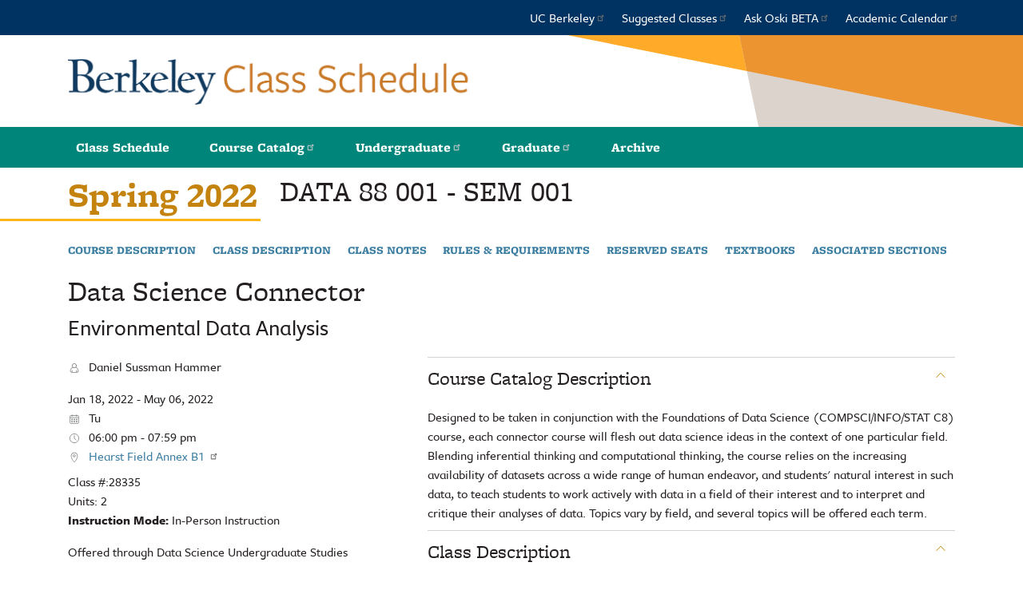

--- FILE ---
content_type: text/html; charset=UTF-8
request_url: https://classes.berkeley.edu/content/2022-spring-data-88-001-sem-001
body_size: 7308
content:
<!DOCTYPE html>
<html lang="en" dir="ltr">
  <head>
    <meta charset="utf-8" />
<meta name="Generator" content="Drupal 10 (https://www.drupal.org)" />
<meta name="MobileOptimized" content="width" />
<meta name="HandheldFriendly" content="true" />
<meta name="viewport" content="width=device-width, initial-scale=1.0" />
<link rel="icon" href="/sites/default/files/favicon_icon.svg" type="image/svg+xml" />
<link rel="canonical" href="https://classes.berkeley.edu/content/2022-spring-data-88-001-sem-001" />
<link rel="shortlink" href="https://classes.berkeley.edu/node/158647" />
<script src="/sites/default/files/google_tag/ucb_tag_manager/google_tag.script.js?t97em1" defer></script>

    <title>2022 Spring DATA 88 001 SEM 001 | UCB Class Search</title>
    <link rel="stylesheet" media="all" href="/sites/default/files/css/css_0ygKNrmkJm2hqJaMephjlBF8UbNjI7Zk39A9tphM3hM.css?delta=0&amp;language=en&amp;theme=ucb&amp;include=eJwlyEEOgCAMBdELGTkSKfAljbUlFBK8vVF38wZrCOsZSp-NZMfPzW8fuEIixzZzClUskXypVhCjIw82fU_MpgfXgNWEWNH9AY4GIRg" />
<link rel="stylesheet" media="all" href="//stackpath.bootstrapcdn.com/bootstrap/4.1.1/css/bootstrap.min.css" />
<link rel="stylesheet" media="all" href="//cdnjs.cloudflare.com/ajax/libs/font-awesome/5.8.2/css/all.min.css" />
<link rel="stylesheet" media="all" href="//use.typekit.net/arm5tkt.css" />
<link rel="stylesheet" media="all" href="/sites/default/files/css/css_rtDMFosTKRbN-8zB4aBhIQdHjJ7Gkm-vYqQk5OwpevI.css?delta=4&amp;language=en&amp;theme=ucb&amp;include=eJwlyEEOgCAMBdELGTkSKfAljbUlFBK8vVF38wZrCOsZSp-NZMfPzW8fuEIixzZzClUskXypVhCjIw82fU_MpgfXgNWEWNH9AY4GIRg" />

    
  </head>
  <body class="node--section">
        <noscript><iframe src="https://www.googletagmanager.com/ns.html?id=GTM-N5T5HLP" height="0" width="0" style="display:none;visibility:hidden"></iframe></noscript>
      <div class="dialog-off-canvas-main-canvas" data-off-canvas-main-canvas>
    
<section class="page-wrapper">
  <a href="#block-mainnavigation" class="visually-hidden focusable jump-to-navigation">
    Jump to navigation
  </a>
  
  <header class="header" role="banner">
    <div class="border-menu-wrapper"><div class="border-menu"></div></div>
    <div>
                          <div class="relative">
    <nav role="navigation" aria-labelledby="block-topmenu-menu" id="block-topmenu">
            
  <h2 class="visually-hidden" id="block-topmenu-menu">Top menu</h2>
  

        
        <ul class="nav">
          <li>
        <a href="http://www.berkeley.edu/">UC Berkeley</a>
              </li>
          <li>
        <a href="https://twitter.com/BerkeleyGuide">Suggested Classes</a>
              </li>
          <li>
        <a href="https://askoski.berkeley.edu/">Ask Oski BETA</a>
              </li>
          <li>
        <a href="https://registrar.berkeley.edu/calendars/academic-calendar/">Academic Calendar</a>
              </li>
        </ul>
  


  </nav>

  </div>

              
                          <div class="relative">
    <div id="block-ucb-branding">
  
    
    <div class="container">
    <h1>
              <div class="site-branding">
          <img src="/themes/ucb/logo.png?t=2025-07-01" alt="Berkeley Academic Guide logo, Home graphic link" />
        </div>
                      </h1>
  </div>
</div>

  </div>

              
                          <div class="relative">
    <nav role="navigation" aria-labelledby="block-mainnavigation-menu" id="block-mainnavigation">
            
  <h2 class="visually-hidden" id="block-mainnavigation-menu">Main navigation</h2>
  

        
        <ul class="nav">
          <li>
        <a href="/" data-drupal-link-system-path="&lt;front&gt;">Class Schedule</a>
              </li>
          <li>
        <a href="http://catalog.berkeley.edu/">Course Catalog</a>
              </li>
          <li>
        <a href="http://undergraduate.catalog.berkeley.edu/">Undergraduate</a>
              </li>
          <li>
        <a href="http://graduate.catalog.berkeley.edu/">Graduate</a>
              </li>
          <li>
        <span>Archive</span>
                          <ul class="nav">
          <li>
        <a href="https://graduate.catalog.berkeley.edu/archive">Graduate Archive</a>
              </li>
          <li>
        <a href="https://undergraduate.catalog.berkeley.edu/archive">Undergraduate Archive</a>
              </li>
        </ul>
  
              </li>
        </ul>
  


  </nav>

  </div>

                  </div>
  </header>

  <div class="help" role="help">
    <div class="container">
                        
                  </div>
  </div>

  <div class="container">
    <div class="content-wrapper">
              <main role="main">
                                      <div class="relative">
    <div data-drupal-messages-fallback class="hidden"></div>

  </div>

                                            <a id="main-content"></a>
            <div class="relative">
    <div id="block-ucb-page-title">
  
    
      
  <h1>
<span>2022 Spring DATA 88 001 SEM 001</span>
</h1>


  </div>
<div id="block-ucb-content">
  
    
      
<article data-history-node-id="158647" class="sf">
  <div class="sf--title">
    <div class="sf--title--term">
       Spring 2022     </div>
    <h1>
      <span class="sf--title--name">DATA 88</span>
      <span class="sf--title--count">001</span> -
      <span class="sf--title--code">SEM</span>
      <span class="sf--title--count">001</span>
    </h1>
  </div>

  
  <nav class="sf--navigation">
    <ul>
      <li>
        <a href="#section-course-description">Course Description</a>
      </li>
              <li>
          <a href="#section-class-description">Class Description</a>
        </li>
                    <li>
        <a href="#section-class-notes">Class Notes</a>
        </li>
            <li>
        <a href="#section-rules-requirements">Rules & Requirements</a>
      </li>
      <li>
        <a href="#section-reserved-seats">Reserved Seats</a>
      </li>
      <li>
        <a href="#section-textbooks">Textbooks</a>
      </li>
      <li>
        <a href="#section-associated-sections">Associated Sections</a>
      </li>
    </ul>
  </nav>


      <h2 class="sf--course-title">Data Science Connector</h2>
  
  
      <h3 class="sf--special-title">Environmental Data Analysis</h3>
  

  <div class="sf--content">
    <div class="sf--content--left">

      <div class="sf--details">

                  <div class="sf--instructors">
            <p>
              <span class="icon icon-instructor" aria-label="Instructors" title="Instructors"></span>
              Daniel Sussman Hammer
            </p>
          </div>
        
                  <div class="sf--meetings">
                          <div class="sf--meeting-details">
                <div class="sf--meeting-dates">
                                  Jan 18, 2022 - May 06, 2022
                                </div>
                <div class="sf--meeting-days">
                                    <span class="icon icon-days" aria-label="Days of the Week" title="Days of the Week"></span>
                  <span>Tu</span>
                                  </div>


                <div class="sf--meeting-time">
                                      <span class="icon icon-time" aria-label="Time" title="Time"></span>
                    <span>06:00 pm  -  07:59 pm</span>
                                  </div>

                <div class="sf--location">
                                      <span class="icon icon-location" aria-label="Location" title="Location"></span>
                                          <a href="http://www.berkeley.edu/map/?q=hearstAnnex">
                        Hearst Field Annex B1
                      </a>
                                                      </div>
              </div>
                      </div>
        
        <div class="sf--section-number">
          <span>Class #:</span>28335
        </div>
                  <div class="sf--section-number">
            <span>Units:</span> 2
          </div>
        
        <div class="sf--extras">
          <p>
                      <strong>Instruction Mode:</strong>
            <span>In-Person Instruction</span><br/>
                                                                      </p>
        </div>

                  <div class="sf-section-dept">
            Offered through
                          Data Science Undergraduate Studies
                      </div>
        
              </div>

      <section class="collapsable current-enrollment open">
        <h3>
          <a href="#">Current Enrollment</a>
        </h3>
        <div class="section-content">
          <div class="top">
  <strong>Total Open Seats:</strong> 
  <span>1</span>
</div>


<div class="stats">
  <div><strong>Enrolled:</strong> 29</div>
  <div><strong>Waitlisted:</strong> 0</div>
  <div><strong>Capacity:</strong> 30</div>
  <div><strong>Waitlist Max:</strong> 5</div>
</div>

      
      <div class="details">
      <strong>No Reserved Seats</strong>
    </div>
  


        </div>
      </section>

      
      
      
            <section class="collapsable">
        <h3>
          <a href="#">Hours & Workload</a>
        </h3>
        <div class="section-content">4 to 8 hours of outside work hours per week, and 2 to 4 hours of student-instructor coverage of course materials per week.</div>
      </section>
      
      
                                      
      <!-- Resources -->
      
    </div>
    <div class="sf--content--right">

              <section class="collapsable open" id="section-course-description">
          <h2>
            <a href="#">Course Catalog Description</a>
          </h2>
          <div class="section-content">Designed to be taken in conjunction with the Foundations of Data Science (COMPSCI/INFO/STAT C8) course, each connector course will flesh out data science ideas in the context of one particular field.  Blending inferential thinking and computational thinking, the course relies on the increasing availability of datasets across a wide range of human endeavor, and students&#039; natural interest in such data, to teach students to work actively with data in a field of their interest and to interpret and critique their analyses of data. Topics vary by field, and several topics will be offered each term.</div>
        </section>
      
              <section class="collapsable open" id="section-class-description">
          <h2>
            <a href="#">Class Description</a>
          </h2>
          <div class="section-content">Explore the intersection of data science and environmental policy analysis through applications in environmental justice, carbon emissions, pollution regulation, and remote sensing.</div>
        </section>
      
              <section class="collapsable open" id="section-class-notes">
          <h2>
            <a href="#">Class Notes</a>
          </h2>
          <div class="section-content">
                          Data C8 (CS/Stat/Info C8) is a pre/co-requisite for this course.
                      </div>
        </section>
      
      <section class="collapsable open" id="section-rules-requirements">
        <h2>
          <a href="#">Rules & Requirements</a>
        </h2>
        <div class="section-content">

          
          
          

          <h3>Repeat Rules</h3>
                      <p></p>
          
                  </div>
      </section>

              <section class="collapsable open" id="section-reserved-seats">
          <h2>
            <a href="#">Reserved Seats</a>
          </h2>
          <div class="section-content">
                        <div>
              <h3>Current Enrollment</h3>
                                                <div><strong>No Reserved Seats</strong></div>
                                                        </div>
          </div>
        </section>
      
      
      <section class="collapsable open" id="section-textbooks">
        <h2>
          <a href="#">Textbooks & Materials</a>
        </h2>
        <div class="section-content">
                      <div class="sf--textbook-info">
              See class syllabus or https://calstudentstore.berkeley.edu/textbooks for the most current information.
<p><a class='cc-button cc-small-button'  href=https://calstudentstore.berkeley.edu/textbooks for the most current information.'>Textbook Lookup</a></p>
Guide to Open, Free, & Affordable Course Materials
<p><a class='cc-button cc-small-button'  href=https://guides.lib.berkeley.edu/affordable-resources>eTextbooks</a></p>
            </div>
                    <div
            data-element="textbook"
            data-textbook-method=""
            data-term="2222"
            data-term-name="Spring 2022"
            data-dept="DATA"
            data-course-number="88"
            data-class-number="001"
            data-section-id="28335">
          </div>
        </div>
      </section>
      
      <section class="collapsable open" id="section-associated-sections">
        <h2>
          <a href="#">Associated Sections</a>
        </h2>
        <div class="section-content">
                      <div>None</div>
                  </div>
      </section>
    </div>
  </div>
</article>

  </div>

  </div>

              </main>

          </div>
  </div>

  <a href="#" id="back_to_top" title="Back to Top" aria-label="Back to Top"></a>

              <div class="relative">
    <div id="block-siteimprovescript">
  
    
      
            <div><script async src="https://siteimproveanalytics.com/js/siteanalyze_6294756.js"></script></div>
      
  </div>

  </div>

        <footer id="site-footer">
    <div class="sub-footer">
      <div class="grid">
        <div class="c1-6 copyright">
          Copyright © 2024-25, UC Regents; all rights reserved. &nbsp;•&nbsp; <a href="https://dap.berkeley.edu/get-help/report-web-accessibility-issue">Accessibility</a>
        </div>
      </div>
    </div>
	</footer>
</section>

  </div>

    
    <script type="application/json" data-drupal-selector="drupal-settings-json">{"path":{"baseUrl":"\/","pathPrefix":"","currentPath":"node\/158647","currentPathIsAdmin":false,"isFront":false,"currentLanguage":"en"},"pluralDelimiter":"\u0003","suppressDeprecationErrors":true,"ajaxPageState":{"libraries":"eJxVjlEOgzAMQy-EliNVaeqhiNJUTZjg9mNsfOzPfrYsY4-qbaEyts71ga-d_PDASpkd0yaZ5mqZ6yWbFaTkkFBrH5LE2lNnwt4ra8Pwi_4axO4myoFyo_98wDFeSMKdReO4wjiPZLOF1nPxDaikQIM","theme":"ucb","theme_token":null},"ajaxTrustedUrl":[],"data":{"extlink":{"extTarget":true,"extTargetAppendNewWindowDisplay":true,"extTargetAppendNewWindowLabel":"(opens in a new window)","extTargetNoOverride":false,"extNofollow":false,"extTitleNoOverride":false,"extNoreferrer":true,"extFollowNoOverride":false,"extClass":"ext","extLabel":"(link is external)","extImgClass":false,"extSubdomains":false,"extExclude":"","extInclude":"","extCssExclude":"","extCssInclude":"","extCssExplicit":"","extAlert":false,"extAlertText":"This link will take you to an external web site. We are not responsible for their content.","extHideIcons":false,"mailtoClass":"mailto","telClass":"","mailtoLabel":"(link sends email)","telLabel":"(link is a phone number)","extUseFontAwesome":false,"extIconPlacement":"append","extPreventOrphan":false,"extFaLinkClasses":"fa fa-external-link","extFaMailtoClasses":"fa fa-envelope-o","extAdditionalLinkClasses":"","extAdditionalMailtoClasses":"","extAdditionalTelClasses":"","extFaTelClasses":"fa fa-phone","allowedDomains":[],"extExcludeNoreferrer":""}},"ucb":{"enrollment":{"available":{"id":28335,"enrollmentStatus":{"status":{"code":"O","description":"Open"},"enrolledCount":29,"reservedCount":0,"waitlistedCount":0,"minEnroll":0,"maxEnroll":30,"maxWaitlist":5,"openReserved":0}},"history":{"id":28335,"enrollmentStatus":{"status":{"code":"O","description":"Open"},"enrolledCount":29,"reservedCount":0,"waitlistedCount":0,"minEnroll":0,"maxEnroll":30,"maxWaitlist":5,"openReserved":0}}},"termDetails":{"sessionDescription":"Spring 2022","summerFees":null,"textbookInfo":"See class syllabus or https:\/\/calstudentstore.berkeley.edu\/textbooks for the most current information.\r\n\u003Cp\u003E\u003Ca class=\u0027cc-button cc-small-button\u0027  href=https:\/\/calstudentstore.berkeley.edu\/textbooks for the most current information.\u0027\u003ETextbook Lookup\u003C\/a\u003E\u003C\/p\u003E\r\nGuide to Open, Free, \u0026 Affordable Course Materials\r\n\u003Cp\u003E\u003Ca class=\u0027cc-button cc-small-button\u0027  href=https:\/\/guides.lib.berkeley.edu\/affordable-resources\u003EeTextbooks\u003C\/a\u003E\u003C\/p\u003E","callToAction":null,"showFinalExamLocation":"true","reservedSeatsInfo":"Note: Reserved seating rules can change at any time.","enrollmentPhases":[{"phase_name":"Phase 1 for Continuing Students","phase_dates":{"value":"2021-10-11","value2":"2021-11-07"}},{"phase_name":"Phase 2 for Continuing Students","phase_dates":{"value":"2021-11-15","value2":"2022-01-09"}},{"phase_name":"Adjustment Period","phase_dates":{"value":"2022-01-10","value2":"2022-04-01"}},{"phase_name":"Phase 1 for New Undergraduate Students","phase_dates":{"value":"2021-11-09","value2":"2022-01-09"}}]},"explainers":[{"title":"Explainer Asynchronous","element":"#block-recordedclasses legend","delay":"","content":"Asynchronous Instruction means that there are no specified days\/times at which students are expected to attend. The class section may be delivered either a) exclusively asynchronously or b) optionally asynchronously--a synchronous option may be available. Note that a meeting pattern (days\/times) may appear for a section that is delivered exclusively asynchronously because the pattern is needed for the purpose of determining the final exam schedule. Check the Class Notes and\/or syllabus for more information."},{"title":"Explainer Audio\/Visually Recorded","element":"#recorded-classes-audio","delay":"","content":"Classes that are audio and\/or visually recorded for later viewing."},{"title":"Explainer asynchronous facet","element":"#recorded-classes-async","delay":"","content":"This filter is for Asynchronous and\/or Audio\/Visually Recorded classes. Please mouse over each option for more information."},{"title":"Explainer course thread","element":"#block-coursethreads legend","delay":"3","content":"Some Course Threads have been discontinued. To view all currently active Course Threads and learn about the program, visit \u003Ca href=\u0022https:\/\/coursethreads.berkeley.edu\u0022 target=\u0022_blank\u0022\u003Ehttps:\/\/coursethreads.berkeley.edu\u003C\/a\u003E"},{"title":"Explainer Flexible","element":"#mode-instruction-ef","delay":"","content":"Reviewed and approved for a mixture of in-person and remote delivery and students may choose either type of delivery. See class notes for additional details."},{"title":"Explainer Flexible pending","element":".a","delay":"","content":"Under review for flexible instruction for Spring 2021."},{"title":"Explainer Hybrid","element":"#mode-instruction-eh","delay":"","content":"Reviewed and approved for a combination of remote and in-person delivery, with some degree of in-person participation required."},{"title":"Explainer Remote","element":"#mode-instruction-er","delay":"","content":"Approved for online delivery on a temporary basis."},{"title":"Explainer Online Instruction","element":"#mode-instruction-oo","delay":"","content":"Designed and approved for online delivery."},{"title":"Explainer In Person","element":"#mode-instruction-pp","delay":"","content":"Instruction is primarily or entirely in-person."},{"title":"Explainer In-Person pending","element":".a","delay":"","content":"Under review for in-person instruction."},{"title":"Explainer Pending Review","element":"#mode-instruction-pr","delay":"","content":"Class has not yet been updated for the term."},{"title":"Explainer Web Based","element":"#mode-instruction-ww","delay":"","content":"Designed and approved for online delivery regardless of the semester. Most web-based courses have a \u0022W\u0022 before the course number. Example: CYBER W200."},{"title":"Explainer instructor mode facet","element":"#block-modeofinstruction legend","delay":"","content":"This filter is for the primary section of the class (usually the lecture). The primary section can have a different mode of instruction than the associated\/secondary sections, such as labs or discussions. Mode of Instruction is updated nightly."},{"title":"Explainer major","element":"#block-majorrequirements legend","delay":"","content":"Select your intended or declared major."},{"title":"Explainer major facet","element":"#requirement-year-facet","delay":"","content":"Search is currently available for Bioengineering, Classical Civilizations, Cognitive Science, Data Science, Economics, Electrical Engineering and Computer Sciences, English, Environmental Earth Science, Environmental Economics and Policy, Environmental Sciences, Gender and Women\u0027s Studies, Integrative Biology, Landscape Architecture, Mathematics, Molecular and Cell Biology, Molecular Environmental Biology, Physics, Political Science, Psychology, Sociology, and Urban Studies."},{"title":"Explainer year","element":"#requirement-major-facet","delay":"","content":"Undeclared students should select the academic year they were admitted as the requirement year. Most students with a declared major can verify their requirement year in CalCentral\u0027s Academic Progress Report. "}]},"user":{"uid":0,"permissionsHash":"0afd5acbcdc1d4e0d4b2612b067f76acf88d3d2a139b1a295539991741c59425"}}</script>
<script src="/sites/default/files/js/js_foOk5-f71K0ntZ3tO78nvY62EmuWhJ9gcz2EhZUJi9Q.js?scope=footer&amp;delta=0&amp;language=en&amp;theme=ucb&amp;include=eJxVjVEOwjAMQy-EyJGqNM2maCGpmmwat2cU-ODPfrZsPlPFNmhj76h3_tjbThVW9Yo6pXnjUoIpxe1NCrktsgKfXVGMR0z6bQBGOAkmtx_6zwcHj4MLYUeSfM4wr_PqvsHjWnwByXk76A"></script>
<script src="//cdnjs.cloudflare.com/ajax/libs/popper.js/1.14.3/umd/popper.min.js"></script>
<script src="//stackpath.bootstrapcdn.com/bootstrap/4.1.1/js/bootstrap.min.js"></script>
<script src="/sites/default/files/js/js_lAjpmRMdjfJTJWO99qJfBUGB6ErxGim_1ibhKdozTfU.js?scope=footer&amp;delta=3&amp;language=en&amp;theme=ucb&amp;include=eJxVjVEOwjAMQy-EyJGqNM2maCGpmmwat2cU-ODPfrZsPlPFNmhj76h3_tjbThVW9Yo6pXnjUoIpxe1NCrktsgKfXVGMR0z6bQBGOAkmtx_6zwcHj4MLYUeSfM4wr_PqvsHjWnwByXk76A"></script>
<script src="https://www.gstatic.com/charts/loader.js"></script>
<script src="/sites/default/files/js/js_Wkk_lD_lONKdHmmuOsP7-DZnhPM7Ql8JyFHbI7BShjM.js?scope=footer&amp;delta=5&amp;language=en&amp;theme=ucb&amp;include=eJxVjVEOwjAMQy-EyJGqNM2maCGpmmwat2cU-ODPfrZsPlPFNmhj76h3_tjbThVW9Yo6pXnjUoIpxe1NCrktsgKfXVGMR0z6bQBGOAkmtx_6zwcHj4MLYUeSfM4wr_PqvsHjWnwByXk76A"></script>

  </body>
</html>


--- FILE ---
content_type: image/svg+xml
request_url: https://classes.berkeley.edu/themes/ucb/images/header-bg.svg
body_size: 59
content:
<!-- Generator: Adobe Illustrator 22.1.0, SVG Export Plug-In  -->
<svg version="1.1"
	 xmlns="http://www.w3.org/2000/svg" xmlns:xlink="http://www.w3.org/1999/xlink" xmlns:a="http://ns.adobe.com/AdobeSVGViewerExtensions/3.0/"
	 x="0px" y="0px" width="570.2px" height="115px" viewBox="0 0 570.2 115" style="enable-background:new 0 0 570.2 115;"
	 xml:space="preserve">
<style type="text/css">
	.st0{fill-rule:evenodd;clip-rule:evenodd;fill:#DDD3CD;}
	.st1{fill:#FFAA28;}
	.st2{fill:#EB9430;}
</style>
<defs>
</defs>
<polyline class="st0" points="570.2,0 215,0 239.3,115 570.2,115 570.2,0 "/>
<polyline class="st1" points="570.2,0 0,0 224.5,45 215,0 570.2,0 570.2,114.3 570.2,0 "/>
<polyline class="st2" points="570.2,0 215,0 224.5,45 570.2,114.3 570.2,0 "/>
</svg>


--- FILE ---
content_type: image/svg+xml
request_url: https://classes.berkeley.edu/themes/ucb/images/icons/back_to_top.svg
body_size: -149
content:
<svg xmlns="http://www.w3.org/2000/svg" viewBox="0 0 44.62 26">
  <defs>
    <style>
      .cls-1{fill:none;stroke:#fdb515;stroke-linecap:round;stroke-linejoin:round;stroke-width:4px;}
    </style>
  </defs>
  <title>back_to_top</title>
  <g id="Layer_2" data-name="Layer 2">
    <g id="Filter_Sidebar" data-name="Filter Sidebar">
      <polyline class="cls-1" points="43.62 25 22.31 1 1 25"/>
    </g>
  </g>
</svg>
